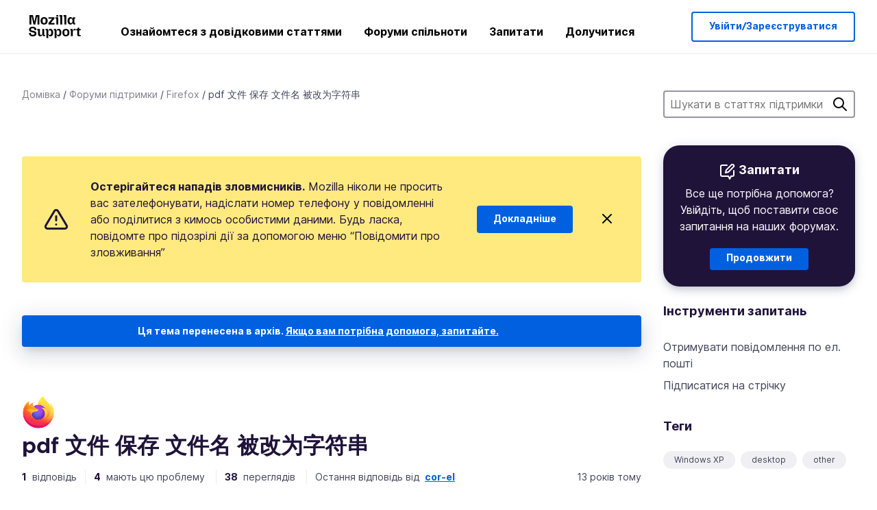

--- FILE ---
content_type: text/javascript
request_url: https://assets-prod.sumo.prod.webservices.mozgcp.net/static/jsi18n/uk/djangojs-min.js
body_size: 26902
content:
"use strict";{const globals=this;const django=globals.django||(globals.django={});django.pluralidx=function(n){const v=n%10==1&&n%100!=11?0:n%10>=2&&n%10<=4&&(n%100<10||n%100>=20)?1:2;if(typeof v==="boolean"){return v?1:0}else{return v}};django.catalog=django.catalog||{};const newcatalog={"% Responded in 24 hours":"% відповідей протягом 24 годин","% Responded in 72 hours":"% відповідей протягом 72 годин","% Solved":"% вирішено","%(num)s <small>of %(total)s</small>":"%(num)s <small>з %(total)s</small>","%(number)s selected":"%(number)s вибрано","%s characters remaining":"Залишилось %s символів","1 new this week":["1 нове цього тижня","%s нові цього тижня","%s нових цього тижня"],"1 person has this problem":["1 людина має цю проблему","%s людей мають цю проблему","%s людей мають цю проблему"],"1 reply":["1 відповідь","%s відповіді","%s відповідей"],"1 → 1000":"1 → 1000","1m":"1міс","1y":"1рік","3m":"3міс","400 → 70+":"400 → 70+","6m":"6міс","<strong>Draft has been saved on:</strong> %s":"<strong>Чернетка була збережена:</strong> %s","<strong>Draft is saving...</strong>":"<strong>Чернетка зберігається...</strong>","<strong>Error saving draft</strong>":"<strong>Помилка збереження чернетки</strong>","A document with this slug already exists in this locale.":"Документ з таким слагом вже існує в цій локалі.","A document with this title already exists in this locale.":"Документ з цією назвою вже існує в цій локалі.","About us":"Про нас","Active Contributors":"Активні помічники","Add to calendar":"Додати до календаря",All:"Усі","All Articles: % Localized":"Усі статті: % локалізації","All Products":"Усі продукти","Already have an account?":"Уже маєте обліковий запис?","An error occurred in our system. Please try again later.":"У нашій системі сталася помилка. Повторіть спробу пізніше.","Answer Votes: % Helpful":"Голоси за відповідь: % оцінили як корисна","Answer questions in the support forum":"Відповідати на форумі підтримки","Article Votes: % Helpful":"Голоси за статтю: % вважають корисною","Average Satisfaction":"Середнє задоволення","Backup assistant":"Помічник з резервного копіювання",Bold:"Жирний","Bulleted List":"Позначений список","Bulleted list item":"Пункт позначеного списку",Cancel:"Скасувати",Categories:"Категорії","Check if your locale is available and go to your localization dashboard":"Перевірте, чи доступна ваша мова, і перейдіть на панель інструментів локалізації","Check the Needs Update column and start editing articles!":"Перегляньте стовпець «Потребує оновлення» та починайте редагувати статті!","Choose calendar":"Виберіть календар","Choose revisions to compare":"Виберіть редакції для порівняння","Click Through Rate %":"Рейтинг натискань %",Close:"Закрити","Common responses":"Типові відповіді","Community Discussion Only":"Лише обговорення спільноти",Continue:"Продовжити",Contribute:"Долучитися","Copied!":"Скопійовано!","Copy download link directly":"Скопіюйте посилання для завантаження","Copy link":"Копіювати посилання","Could not upload file. Please try again later.":"Не вдалось вивантажити файл. Спробуйте ще раз пізніше.",Daily:"Щодня","Data syncing...":"Синхронізація даних...","Don’t have an account?":"Не маєте облікового запису?","Download Firefox":"Завантажити Firefox","Download Firefox on your new device":"Завантажте Firefox на свій новий пристрій","Download and install Firefox on your new device":"Завантажте та встановіть Firefox на свій новий пристрій","Enter the URL of the external link":"Введіть URL зовнішнього посилання","Enter the name of the article":"Назвіть статтю","Enter your email":"Адреса електронної пошти","Enter your email address":"Введіть свою адресу електронної пошти","Error deleting image":"Помилка вилучення зображення","Error loading graph":"Помилка завантаження графа","Error uploading image":"Помилка вивантаження зображення","Explore the Knowledge Base Dashboard":"Перегляньте інформаційну панель бази знань","External link:":"Зовнішнє посилання:","File deleted. Please select an image file.":"Файл вилучено. Будь ласка, виберіть файл зображення.","Filter by product":"Впорядкувати за продуктом","Find support questions to answer":"Знайдіть запитання служби підтримки, на які можете відповісти","FirefoxCalendarEvent.ics":"FirefoxCalendarEvent.ics","Found %(n)s result for ‘<span>%(q)s</span>’ for ‘<span>%(product)s</span>’":["Знайдено %(n)s результат для ‘<span>%(q)s</span>’ для ‘<span>%(product)s</span>’","Знайдено %(n)s результати для ‘<span>%(q)s</span>’ для ‘<span>%(product)s</span>’","Знайдено %(n)s результатів для ‘<span>%(q)s</span>’ для ‘<span>%(product)s</span>’"],"Fox popping out from the top of a stack of boxes.":"Лисиця вистрибує з-під купи коробок.","Fox sticking its head out from behind a stack of boxes.":"Лисиця висуває голову з-за купи коробок.","Fox tail sticking out from behind a stack of boxes.":"Лисячий хвіст стирчить з-за купи коробок.","From %(from_input)s to %(to_input)s":"Від %(from_input)s до %(to_input)s",'From hardcore web developers to "how do I install Firefox"\n                    first time users, everybody needs your help in the forum!\n                    Share your knowledge by pointing people to the right help\n                    articles and providing troubleshooting steps for their\n                    individual questions.':"Від фанатичних веброзробників до новачків, які запитують«як мені встановити\n                    Firefox», усім на форумі потрібна ваша допомога!\n                    Діліться своїми знаннями, вказуючи людям на\n                    потрібні довідкові статті та розповідаючи про кроки щодо\n                    усунення проблем для їх індивідуальних питань.","Get Support":"Отримати підтримку","Heading 1":"Заголовок 1","Heading 2":"Заголовок 2","Heading 3":"Заголовок 3","Help Articles Only":"Тільки статі довідки","Help articles":"Статті довідки","Help articles are not available in your language yet? You want to join the amazing team translating them? You will help millions of users in your language. Pretty heroic, right?":"Довідкові статті ще не доступні вашою мовою? Ви хочете приєднатися до чудової команди, яка їх перекладає? Ви допоможете мільйонам користувачів своєю мовою. Досить героїчно, правда?","Help millions of users get the most out of their favorite browser. Your contributions will reach millions of users worldwide, and you can do it from the comfort of your couch!":"Допоможіть мільйонам користувачів Firefox витиснути по-максимуму з їх улюбленого браузера. Ваш внесок допоможе мільйонам користувачів по всьому світу і ви можете це зробити не встаючи з дивана!","Help us localize support articles":"Допоможіть нам локалізувати статті підтримки","Help us write help articles":"Допоможіть нам писати статті",Home:"Домівка","How you can contribute":"Як ви можете допомогти","I don't know":"Я не знаю","ICS file":"Файл ICS","If you like writing and teaching, then the Knowledge Base (KB) is the place for you. We need contributors that can write, edit or proofread articles in English. Thousands of people are accessing our Knowledge Base every week. Imagine how many will be helped by you!":"Якщо вам подобається писати й навчати, то база знань це місце для вас. Нам потрібні помічники, які можуть писати, редагувати або вичитувати статті. Щотижня тисячі людей звертаються до бази знань. Уявіть собі, скільком із них ви допоможете!","If you need to make any changes to the data you want synced, you can do so at any time in your <a href='#'>browser settings.</a>":"Якщо вам потрібно змінити дані, які ви хочете синхронізувати, ви завжди можете зробити це в <a href='#'>налаштуваннях браузера.</a>","Image Attachment":"Вкладене зображення","Image too large. Please select a smaller image file.":"Зображення надто велике. Виберіть менше зображення.",Images:"Зображення","Insert Link":"Вставте посилання","Insert Media":"Вставити медіа","Insert Response":"Вставити відповідь","Insert a link...":"Вставити посилання...","Insert media...":"Вставити медіа...","Invalid email address":"Недійсна адреса електронної пошти","Invalid image. Please select a valid image file.":"Недійсне зображення. Виберіть дійсний файл зображення.",Italic:"Курсив","Knowledge Base Article":"Стаття бази знань","L10n Coverage":"Покриття L10n","Learn more about KB contribution":"Докладніше про внесок до бази знань","Learn more about forum contribution":"Докладніше про допомогу на форум","Learn more about localization contribution":"Докладніше про внесок у локалізацію","Learn the basic guidelines":"Перегляньте основні настанови","Let’s make Mozilla Support speak your language!":"Перекладімо Підтримку Mozilla вашою мовою!","Link target:":"Ціль посилання:","Link text:":"Текст посилання:","Loading...":"Завантаження...",Localization:"Локалізація","Localize support content":"Локалізація матеріалів підтримки","Matching responses":"Збіжні відповіді","Month beginning %(year)s-%(month)s-%(date)s":"Місяць починається з %(year)s-%(month)s-%(date)s",Monthly:"Щомісяця",More:"Більше","Mozilla Support":"Підтримка Mozilla","Mozilla Support is a community of enthusiastic volunteers and employees trying to support our users around the globe. Join us for an incredible adventure!":"Підтримка Mozilla — це спільнота ентузіастів і добровольців, які намагаються надати підтримку нашим користувачам по всьому світу. Приєднуйтесь до нас, щоб пережити неймовірні пригоди!",Next:"Далі",No:"Ні","No differences found":"Відмінностей не знайдено","No replies":"Немає відповідей","No sections found":"Розділів не знайдено","No votes data":"Немає даних про голоси","Not responded in 24 hours":"Немає відповіді протягом 24 годин","Not responded in 72 hours":"Немає відповіді протягом 72 годин","Numbered List":"Нумерований список","Numbered list item":"Пункт нумерованого списку","One article can be viewed by 400 million users and translated into 70+ languages":"Одна стаття може бути переглянута 400 мільйонами користувачів і перекладена понад 70 мовами","Oops, there was an error.":"Отакої, сталася помилка.","Other ways to contribute":"Інші способи допомогти","Page %(current)s of %(total)s":"Сторінка %(current)s з %(total)s",Percent:"Відсоток","Percent Yes":"Відсоток Так","Photo of Mozilla staff and volunteers.":"Світлини співробітників і волонтерів Mozilla.","Pick a way to contribute":"Виберіть спосіб допомогти","Please check you are signed in, and try again.":"Переконайтесь, що ви увійшли та спробуйте знову.","Please select a category from the previous column or start a search.":"Будь ласка, виберіть категорію з попередньої колонки або почніть пошук.","Please select an image or video to insert.":"Виберіть зображення чи відео для вставки.",Previous:"Назад",Questions:"Питання","Quote previous message...":"Цитувати попереднє повідомлення...","Reply...":"Відповісти...","Responded in 24 hours":"Відповідей за 24 години","Responded in 72 hours":"Відповідей за 72 години","Response editor":"Редактор відповідей","Response preview":"Попередній перегляд відповіді",Responses:"Відповіді",Save:"Зберегти","Save the download link to your calendar and install Firefox whenever you’re ready.":"Збережіть посилання для завантаження у свій календар і встановіть Firefox, коли будете готові.","Save the world from the comfort of your couch":"Рятуйте світ, не встаючи зі свого дивана","Search Gallery":"Галерея пошуку","Search for a user...":"Шукати користувача...","Search for common responses":"Пошук типових відповідей","Send link":"Надіслати посилання","Send this link to your email, or download it directly from the Firefox website. To finish, you'll need to install Firefox and sign in to your account.":"Надішліть це посилання на свою електронну пошту або завантажте безпосередньо з вебсайту Firefox. Щоб завершити, вам потрібно встановити Firefox і ввійти у свій обліковий запис.",Sent:"Надіслано","Share your wisdom with the world!":"Діліться своїми знаннями зі світом!","Show media for:":"Показати медіа для:","Show:":"Показувати:","Sign in":"Увійти","Sign in to your account":"Увійдіть до свого облікового запису","Sign up":"Зареєструватись","Sign up as a volunteer":"Зареєструватись як волонтер","Sign up for an account":"Зареєструвати обліковий запис",Solved:"Вирішено","Solving one issue helps up to 1000 users a day":"Розв'язання однієї проблеми допомагає до 1000 користувачів на день","Sorry! 0 results found for ‘<span>%(q)s</span>’ for ‘<span>%(product)s</span>’":"Перепрошуємо! Знайдено 0 результатів запиту ‘<span>%(q)s</span>’ для ‘<span>%(product)s</span>’","Start answering!":"Почніть відповідати!","Start localizing an article!":"Розпочніть локалізацію статті!","Step %s":"Крок %s","Step %s of %s":"Крок %s з %s","Still need help?":"Досі потребуєте допомоги?","Support Forums":"Форуми підтримки","Support article:":"Стаття підтримки:","Support forum":"Форуми підтримки","Switch to edit mode":"Перейти в режим редагування","Switch to preview mode":"Перейти в режим попереднього перегляду","Sync your data":"Синхронізуйте свої дані","Take a minute to create an <a href='%s'>account recovery key</a>, so you won’t get locked out if you lose your password.":"Приділіть хвилинку, щоб створити <a href='%s'>ключ відновлення облікового запису</a>, щоб не втратити доступ до нього, якщо ви втратите пароль.","Take the contributor's CPG training.":"Пройдіть CPG навчання помічника.","The intended recipient of the email must have consented. <a href='%s'>Learn more</a>":"Отримувач електронного листа повинен надатити згоду. <a href='%s'>Докладніше</a>","The setup assistant is currently unavailable for your version of Firefox. However, you can still perform a manual backup of your data by following the steps outlined in <a href='%s'>this article.</a>":"Помічник із налаштування наразі недоступний для вашої версії Firefox. Однак ви все одно можете створити резервну копію своїх даних вручну, виконавши дії, описані в <a href='%s'>цій статті.</a>","There was an error checking for canned responses.":"Під час перевірки заготовлених відповідей сталася помилка.","There was an error generating the preview.":"Під час генерування попереднього перегляду сталася помилка.","There was an error submitting your vote.":"Під час відправлення вашого голосу сталася помилка.","There was an error.":"Сталась помилка.","There was an error. Please try again in a moment.":"Сталася помилка. Спробуйте знову за хвильку.","To use the setup assistant or access the settings for backing up your Firefox data, visit this page using Firefox on a desktop device.":"Щоб скористатися помічником з налаштування або отримати доступ до налаштувань резервного копіювання даних Firefox, перейдіть на цю сторінку за допомогою Firefox на комп'ютері.","Toggle Diff":"Показати/Сховати розбіжності","Toggle syntax highlighting":"Перемкнути підсвічування синтаксису","Top 100 Articles: % Localized":"Найпопулярніші 100 статей: % локалізації","Top 20 Articles: % Localized":"Найпопулярніші 20 статей: % локалізації","Try searching again with a different keyword, or browse our featured articles below instead.":"Спробуйте повторити пошук за іншим ключовим словом або перегляньте запропоновані внизу статті натомість.","Update browser settings":"Оновіть налаштування браузера","Upload Media":"Вивантажити медіа","Upload cancelled. Please select an image file.":"Вивантаження скасовано. Будь ласка, виберіть файл зображення.",'Uploading "%s"...':'Вивантаження "%s"...',"Use Firefox to continue":"Щоб продовжити, використовуйте Firefox","Used by more than 400 million people, Mozilla support is fully powered by volunteers, and it’s more important than ever. This is where you come in.":"Підтримка Mozilla, яку використовують більш ніж 400 мільйонів користувачів, повністю підтримується волонтерами, і це важливіше ніж будь-коли. І тут ви можете стати в пригоді.","Valid email required":"Потрібна дійсна адреса електронної пошти",Videos:"Відео","View All":"Переглянути все",Visitors:"Відвідувачі",Votes:"Голоси","WARNING! Are you sure you want to deactivate this user? This cannot be undone!":"УВАГА! Ви впевнені, що хочете деактивувати цього користувача! Це неможливо відмінити!","We need your help!":"Ми потребуємо вашої допомоги!","We were unable to sync your data. To complete this backup, you’ll need to turn on syncing. <a href='#'>Go to settings</a>":"Нам не вдалося синхронізувати ваші дані. Щоб завершити резервне копіювання, потрібно ввімкнути синхронізацію. <a href='#'>Перейти до налаштувань</a>",Week:"Тиждень","Week beginning %(year)s-%(month)s-%(date)s":"Тиждень починається з %(year)s-%(month)s-%(date)s",Weekly:"Щотижня","We’re here for you. Get support from our contributors or staff members.":"Ми тут, щоб допомогти вам. Отримайте допомогу від наших помічників або співробітників.","Where all the action happens":"Де все відбувається","Write help articles":"Писати статті довідки",YTD:"На цей рік",Yes:"Так","You are not watching this thread":"Ви не стежите за цим обговоренням","You are now signed in to your Mozilla account":"Тепер ви ввійшли у свій обліковий запис Mozilla","You are watching this thread":"Ви стежите за цим обговоренням","Your Firefox data is successfully backed up. To get started on your new device, download Firefox and sign in to your account with the link below.\n\n%s":"Резервну копію ваших даних Firefox успішно збережено. Для початку роботи\nна новому пристрої завантажте Firefox за посиланням та увійдіть до облікового запису.\n\n%s",'Your Firefox data is successfully backed up. To get started on your new device, download Firefox and sign in to your account with the link below.\n\n<a href="%s">Download Firefox</a>':'Резервну копію ваших даних Firefox успішно збережено. Для початку роботи\nна новому пристрої завантажте Firefox за посиланням та увійдіть до облікового запису.\n\n<a href="%s">Завантажити Firefox</a>',"You’ll be able to sign in to this account on another device to sync your data.":"Ви зможете ввійти в цей обліковий запис на іншому пристрої, щоб синхронізувати дані.","bold text":"жирний текст",cannedresponses:"готові відповіді","en-US KB":"en-US База Знань","example@example.com":"example@example.com","italic text":"нахилений текст","link text":"текст посилання",media:"медіа","non en-US KB":"Не en-US База Знань",said:" сказав(-ла)","user@example.com":"user@example.com"};for(const key in newcatalog){django.catalog[key]=newcatalog[key]}if(!django.jsi18n_initialized){django.gettext=function(msgid){const value=django.catalog[msgid];if(typeof value==="undefined"){return msgid}else{return typeof value==="string"?value:value[0]}};django.ngettext=function(singular,plural,count){const value=django.catalog[singular];if(typeof value==="undefined"){return count==1?singular:plural}else{return value.constructor===Array?value[django.pluralidx(count)]:value}};django.gettext_noop=function(msgid){return msgid};django.pgettext=function(context,msgid){let value=django.gettext(context+""+msgid);if(value.includes("")){value=msgid}return value};django.npgettext=function(context,singular,plural,count){let value=django.ngettext(context+""+singular,context+""+plural,count);if(value.includes("")){value=django.ngettext(singular,plural,count)}return value};django.interpolate=function(fmt,obj,named){if(named){return fmt.replace(/%\(\w+\)s/g,(function(match){return String(obj[match.slice(2,-2)])}))}else{return fmt.replace(/%s/g,(function(match){return String(obj.shift())}))}};django.formats={DATETIME_FORMAT:"d E Y р. H:i",DATETIME_INPUT_FORMATS:["%d.%m.%Y %H:%M:%S","%d.%m.%Y %H:%M:%S.%f","%d.%m.%Y %H:%M","%d %B %Y %H:%M:%S","%d %B %Y %H:%M:%S.%f","%d %B %Y %H:%M","%Y-%m-%d %H:%M:%S","%Y-%m-%d %H:%M:%S.%f","%Y-%m-%d %H:%M","%Y-%m-%d"],DATE_FORMAT:"d E Y р.",DATE_INPUT_FORMATS:["%d.%m.%Y","%d %B %Y","%Y-%m-%d"],DECIMAL_SEPARATOR:",",FIRST_DAY_OF_WEEK:1,MONTH_DAY_FORMAT:"d F",NUMBER_GROUPING:3,SHORT_DATETIME_FORMAT:"d.m.Y H:i",SHORT_DATE_FORMAT:"d.m.Y",THOUSAND_SEPARATOR:" ",TIME_FORMAT:"H:i",TIME_INPUT_FORMATS:["%H:%M:%S","%H:%M:%S.%f","%H:%M"],YEAR_MONTH_FORMAT:"F Y"};django.get_format=function(format_type){const value=django.formats[format_type];if(typeof value==="undefined"){return format_type}else{return value}};globals.pluralidx=django.pluralidx;globals.gettext=django.gettext;globals.ngettext=django.ngettext;globals.gettext_noop=django.gettext_noop;globals.pgettext=django.pgettext;globals.npgettext=django.npgettext;globals.interpolate=django.interpolate;globals.get_format=django.get_format;django.jsi18n_initialized=true}}